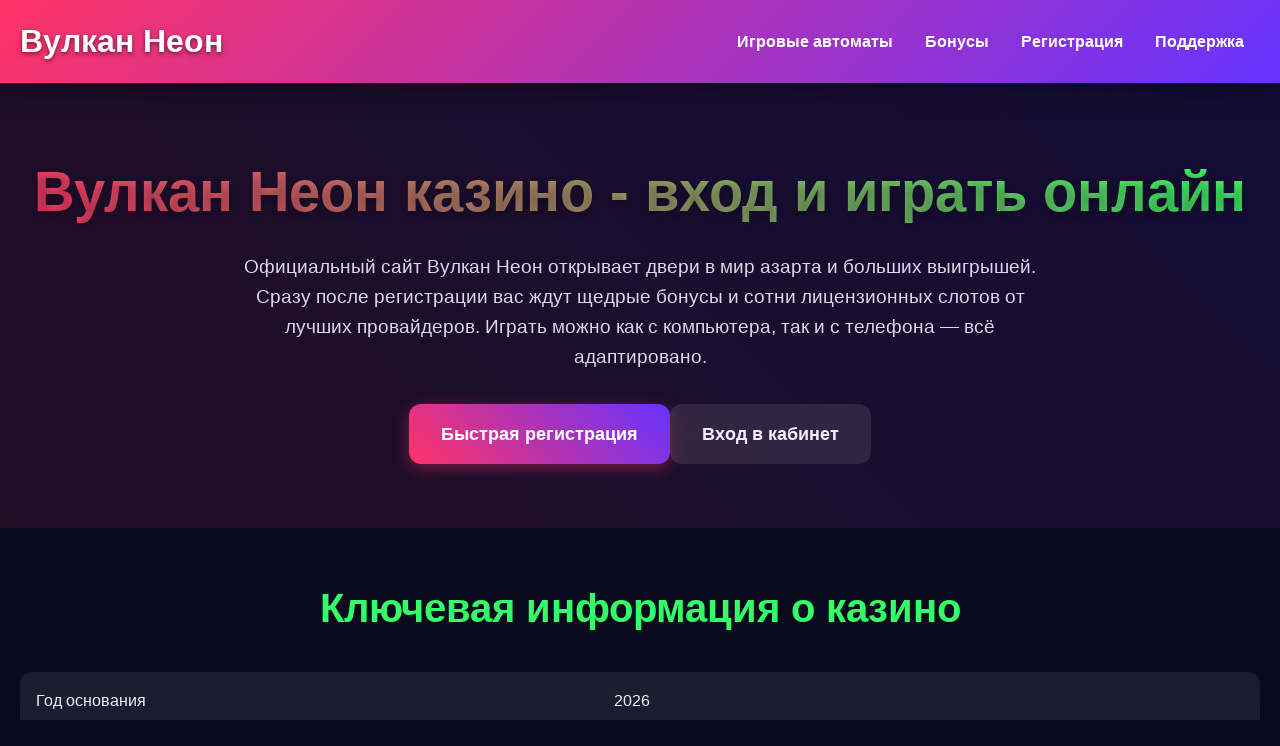

--- FILE ---
content_type: text/html; charset=UTF-8
request_url: http://detivbede.ru/
body_size: 6598
content:
<!DOCTYPE html>
<html lang="ru">
<head>
    <meta charset="UTF-8">
    <meta name="viewport" content="width=device-width, initial-scale=1.0">
    <meta name="robots" content="index, follow">
    <meta property="og:site_name" content="Вулкан Неон">
    <title>Вулкан Неон казино - Официальный сайт для игры и регистрации</title>
    <meta name="description" content="Вулкан Неон казино - официальный сайт для игры на деньги. Регистрация, бонусы за первый депозит, сотни слотов. Играйте сейчас!">
    <meta property="og:title" content="Вулкан Неон казино - Официальный сайт для игры и регистрации">
    <meta property="og:description" content="Вулкан Неон казино - официальный сайт для игры на деньги. Регистрация, бонусы за первый депозит, сотни слотов. Играйте сейчас!">
    <link rel="icon" type="image/png" href="/favicon.png">
    <link rel="alternate" hreflang="x-default" href="https://detivbede.ru/">
    <link rel="alternate" hreflang="ru-RU" href="https://vulkan.detivbede.ru/">
    <link rel="canonical" href="https://vulkan.detivbede.ru/">
    <link rel="amphtml" href="https://detivbede.ru/amp">
    <script type="application/ld+json">
    {
        "@context": "https://schema.org",
        "@graph": [
            {
                "@type": "WebSite",
                "@id": "https://vulkan.detivbede.ru",
                "url": "https://vulkan.detivbede.ru",
                "name": "Вулкан Неон казино",
                "potentialAction": {
                    "@type": "SearchAction",
                    "target": "https://detivbede.ru/?s={search_term_string}",
                    "query-input": "required name=search_term_string"
                }
            },
            {
                "@type": "WebPage",
                "@id": "https://vulkan.detivbede.ru",
                "url": "https://vulkan.detivbede.ru",
                "name": "Вулкан Неон казино - Официальный сайт для игры и регистрации",
                "isPartOf": {
                    "@id": "https://vulkan.detivbede.ru"
                },
                "breadcrumb": {
                    "@id": "https://vulkan.detivbede.ru"
                }
            },
            {
                "@type": "BreadcrumbList",
                "@id": "https://vulkan.detivbede.ru",
                "itemListElement": [
                    {
                        "@type": "ListItem",
                        "position": 1,
                        "name": "Главная",
                        "item": "https://vulkan.detivbede.ru"
                    },
                    {
                        "@type": "ListItem",
                        "position": 2,
                        "name": "Вулкан Неон казино",
                        "item": "https://vulkan.detivbede.ru"
                    }
                ]
            },
            {
                "@type": "Organization",
                "name": "Вулкан Неон",
                "url": "https://vulkan.detivbede.ru",
                "description": "Онлайн казино Вулкан Неон предлагает широкий выбор азартных игр, включая слоты, рулетку и живые игры с дилерами.",
                "logo": "https://detivbede.ru/logo.png",
                "address": {
                    "@type": "PostalAddress",
                    "addressCountry": "CW",
                    "addressLocality": "Santa Catharina",
                    "streetAddress": "Boulevard Weg naar Santa Catharina 95B",
                    "postalCode": "00013"
                },
                "telephone": "+599 9 615-4299",
                "image": "https://vulkan.detivbede.ru/favicon.png"
            }
        ]
    }
    </script>
    <style>
        :root {
            --primary-color: #ff3366;
            --secondary-color: #6633ff;
            --accent-color: #33ff66;
            --dark-bg: #0a0a1f;
            --light-text: #f0f0ff;
            --card-bg: rgba(255, 255, 255, 0.08);
        }
        * {
            margin: 0;
            padding: 0;
            box-sizing: border-box;
            font-family: 'Arial', sans-serif;
        }
        body {
            background: var(--dark-bg);
            color: var(--light-text);
            line-height: 1.6;
            overflow-x: hidden;
        }
        .container {
            max-width: 1400px;
            margin: 0 auto;
            padding: 0 20px;
        }
        header {
            background: linear-gradient(135deg, var(--primary-color), var(--secondary-color));
            padding: 1rem 0;
            backdrop-filter: blur(10px);
            position: sticky;
            top: 0;
            z-index: 100;
            box-shadow: 0 4px 30px rgba(0, 0, 0, 0.4);
        }
        .header-content {
            display: flex;
            justify-content: space-between;
            align-items: center;
        }
        .logo {
            font-size: 2rem;
            font-weight: bold;
            color: white;
            text-shadow: 0 2px 4px rgba(0, 0, 0, 0.5);
        }
        nav ul {
            display: flex;
            list-style: none;
            gap: 2rem;
        }
        nav a {
            color: white;
            text-decoration: none;
            font-weight: 600;
            transition: all 0.3s ease;
            padding: 0.5rem 1rem;
            border-radius: 8px;
        }
        nav a:hover {
            background: rgba(255, 255, 255, 0.2);
            transform: translateY(-2px);
        }
        .hero {
            padding: 4rem 0;
            text-align: center;
            background: linear-gradient(45deg, rgba(255, 51, 102, 0.1), rgba(102, 51, 255, 0.1));
        }
        .hero h1 {
            font-size: 3.5rem;
            margin-bottom: 1rem;
            background: linear-gradient(45deg, var(--primary-color), var(--accent-color));
            -webkit-background-clip: text;
            -webkit-text-fill-color: transparent;
            text-shadow: 0 4px 8px rgba(0, 0, 0, 0.3);
        }
        .hero p {
            font-size: 1.2rem;
            max-width: 800px;
            margin: 0 auto 2rem;
            opacity: 0.9;
        }
        .cta-buttons {
            display: flex;
            gap: 1rem;
            justify-content: center;
            flex-wrap: wrap;
        }
        .btn {
            padding: 1rem 2rem;
            border: none;
            border-radius: 12px;
            font-weight: bold;
            cursor: pointer;
            transition: all 0.3s ease;
            text-decoration: none;
            display: inline-block;
            font-size: 1.1rem;
        }
        .btn-primary {
            background: linear-gradient(45deg, var(--primary-color), var(--secondary-color));
            color: white;
            box-shadow: 0 4px 15px rgba(255, 51, 102, 0.4);
        }
        .btn-primary:hover {
            transform: translateY(-3px);
            box-shadow: 0 6px 20px rgba(255, 51, 102, 0.6);
        }
        .btn-secondary {
            background: rgba(255, 255, 255, 0.1);
            color: var(--light-text);
            backdrop-filter: blur(10px);
        }
        .btn-secondary:hover {
            background: rgba(255, 255, 255, 0.2);
            transform: translateY(-3px);
        }
        section {
            padding: 3rem 0;
        }
        h2 {
            font-size: 2.5rem;
            margin-bottom: 2rem;
            color: var(--accent-color);
            text-align: center;
        }
        .games-grid {
            display: grid;
            grid-template-columns: repeat(auto-fill, minmax(280px, 1fr));
            gap: 2rem;
            margin-top: 2rem;
        }
        .game-card {
            background: var(--card-bg);
            border-radius: 16px;
            overflow: hidden;
            transition: all 0.3s ease;
            backdrop-filter: blur(10px);
            border: 1px solid rgba(255, 255, 255, 0.1);
        }
        .game-card:hover {
            transform: translateY(-10px);
            box-shadow: 0 15px 30px rgba(0, 0, 0, 0.4);
        }
        .game-card a {
            text-decoration: none;
            color: inherit;
            display: block;
        }
        .game-image {
            width: 100%;
            aspect-ratio: 1.387;
            object-fit: cover;
        }
        .game-info {
            padding: 1rem;
        }
        .game-title {
            font-weight: bold;
            margin-bottom: 0.5rem;
            font-size: 1.1rem;
        }
        .game-provider {
            opacity: 0.7;
            font-size: 0.9rem;
        }
        .info-table {
            width: 100%;
            border-collapse: collapse;
            margin: 2rem 0;
            background: var(--card-bg);
            border-radius: 12px;
            overflow: hidden;
            backdrop-filter: blur(10px);
        }
        .info-table td {
            padding: 1rem;
            border-bottom: 1px solid rgba(255, 255, 255, 0.1);
        }
        .info-table tr:last-child td {
            border-bottom: none;
        }
        .info-table tr:nth-child(even) {
            background: rgba(255, 255, 255, 0.05);
        }
        .reviews {
            display: grid;
            grid-template-columns: repeat(auto-fill, minmax(300px, 1fr));
            gap: 1.5rem;
        }
        .review-card {
            background: var(--card-bg);
            padding: 1.5rem;
            border-radius: 12px;
            backdrop-filter: blur(10px);
            border: 1px solid rgba(255, 255, 255, 0.1);
            transition: transform 0.3s ease;
        }
        .review-card:hover {
            transform: scale(1.02);
        }
        .review-header {
            display: flex;
            align-items: center;
            margin-bottom: 1rem;
        }
        .review-avatar {
            width: 50px;
            height: 50px;
            border-radius: 50%;
            background: linear-gradient(45deg, var(--primary-color), var(--secondary-color));
            margin-right: 1rem;
            display: flex;
            align-items: center;
            justify-content: center;
            font-weight: bold;
        }
        .review-name {
            font-weight: bold;
        }
        .faq-item {
            margin-bottom: 1rem;
            background: var(--card-bg);
            border-radius: 12px;
            overflow: hidden;
            backdrop-filter: blur(10px);
        }
        .faq-question {
            padding: 1.5rem;
            cursor: pointer;
            font-weight: bold;
            display: flex;
            justify-content: space-between;
            align-items: center;
        }
        .faq-answer {
            padding: 0 1.5rem 1.5rem;
            display: none;
        }
        .faq-question.active + .faq-answer {
            display: block;
        }
        footer {
            background: rgba(0, 0, 0, 0.5);
            padding: 3rem 0;
            margin-top: 3rem;
            text-align: center;
        }
        .footer-links {
            display: flex;
            justify-content: center;
            gap: 2rem;
            flex-wrap: wrap;
            margin-bottom: 2rem;
        }
        .footer-links a {
            color: var(--light-text);
            text-decoration: none;
            opacity: 0.7;
            transition: opacity 0.3s ease;
        }
        .footer-links a:hover {
            opacity: 1;
        }
        .warning {
            max-width: 800px;
            margin: 0 auto;
            font-size: 0.9rem;
            opacity: 0.6;
        }
        @media (max-width: 768px) {
            .header-content {
                flex-direction: column;
                gap: 1rem;
            }
            nav ul {
                gap: 1rem;
            }
            .hero h1 {
                font-size: 2.5rem;
            }
            .games-grid {
                grid-template-columns: repeat(auto-fill, minmax(200px, 1fr));
                gap: 1rem;
            }
            .reviews {
                grid-template-columns: 1fr;
            }
        }
    </style>
</head>
<body>
    <header>
        <div class="container">
            <div class="header-content">
                <div class="logo">Вулкан Неон</div>
                <nav>
                    <ul>
                        <li><a href="#igry">Игровые автоматы</a></li>
                        <li><a href="#bonusy">Бонусы</a></li>
                        <li><a href="#registraciya">Регистрация</a></li>
                        <li><a href="#podderzhka">Поддержка</a></li>
                    </ul>
                </nav>
            </div>
        </div>
    </header>

    <section class="hero">
        <div class="container">
            <h1>Вулкан Неон казино - вход и играть онлайн</h1>
            <p>Официальный сайт Вулкан Неон открывает двери в мир азарта и больших выигрышей. Сразу после регистрации вас ждут щедрые бонусы и сотни лицензионных слотов от лучших провайдеров. Играть можно как с компьютера, так и с телефона — всё адаптировано.</p>
            <div class="cta-buttons">
                <a href="#registraciya" class="btn btn-primary">Быстрая регистрация</a>
                <a href="#vhod" class="btn btn-secondary">Вход в кабинет</a>
            </div>
        </div>
    </section>

    <section id="info-table-section">
        <div class="container">
            <h2>Ключевая информация о казино</h2>
            <table class="info-table">
                <tr>
                    <td>Год основания</td>
                    <td>2026</td>
                </tr>
                <tr>
                    <td>Лицензия</td>
                    <td>Curacao eGaming</td>
                </tr>
                <tr>
                    <td>Минимальный депозит</td>
                    <td>50 рублей</td>
                </tr>
                <tr>
                    <td>Валюта счета</td>
                    <td>Рубли, евро, доллары</td>
                </tr>
                <tr>
                    <td>Поддержка</td>
                    <td>Круглосуточно, онлайн-чат</td>
                </tr>
            </table>
        </div>
    </section>

    <section id="igry">
        <div class="container">
            <h2>Популярные игровые автоматы</h2>
            <p>У нас собраны самые востребованные слоты — те, что на слуху. От классических фруктовых машин до современных видео-слотов с кучей бонусных раундов. Выбор просто огонь! Провайдеры Pragmatic Play, Play'n GO, Nolimit City — все топовые.</p>
            <div class="games-grid">
                <div class="game-card">
                    <a href="https://detivbede.ru/#">
                        <img src="/slots/hand-of-midas.jpg" alt="Hand of Midas слот" class="game-image">
                        <div class="game-info">
                            <div class="game-title">Hand of Midas</div>
                            <div class="game-provider">Pragmatic Play</div>
                        </div>
                    </a>
                </div>
                <div class="game-card">
                    <a href="https://detivbede.ru/#">
                        <img src="/slots/rise-of-olympus.jpg" alt="Rise of Olympus слот" class="game-image">
                        <div class="game-info">
                            <div class="game-title">Rise of Olympus</div>
                            <div class="game-provider">Play'n GO</div>
                        </div>
                    </a>
                </div>
                <div class="game-card">
                    <a href="https://detivbede.ru/#">
                        <img src="/slots/toshi-video-club.jpg" alt="Toshi Video Club слот" class="game-image">
                        <div class="game-info">
                            <div class="game-title">Toshi Video Club</div>
                            <div class="game-provider">Hacksaw</div>
                        </div>
                    </a>
                </div>
                <div class="game-card">
                    <a href="https://detivbede.ru/#">
                        <img src="/slots/bonus-bunnies.jpg" alt="Bonus Bunnies слот" class="game-image">
                        <div class="game-info">
                            <div class="game-title">Bonus Bunnies</div>
                            <div class="game-provider">Nolimit City</div>
                        </div>
                    </a>
                </div>
                <div class="game-card">
                    <a href="https://detivbede.ru/#">
                        <img src="/slots/wild-love.jpg" alt="Wild Love слот" class="game-image">
                        <div class="game-info">
                            <div class="game-title">Wild Love</div>
                            <div class="game-provider">Endorphina</div>
                        </div>
                    </a>
                </div>
                <div class="game-card">
                    <a href="https://detivbede.ru/#">
                        <img src="/slots/fire-hot.jpg" alt="Fire Hot слот" class="game-image">
                        <div class="game-info">
                            <div class="game-title">Fire Hot</div>
                            <div class="game-provider">Pragmatic Play</div>
                        </div>
                    </a>
                </div>
                <div class="game-card">
                    <a href="https://detivbede.ru/#">
                        <img src="/slots/boat-bonanza-rider.jpg" alt="Boat Bonanza Rider слот" class="game-image">
                        <div class="game-info">
                            <div class="game-title">Boat Bonanza Rider</div>
                            <div class="game-provider">Play'n GO</div>
                        </div>
                    </a>
                </div>
                <div class="game-card">
                    <a href="https://detivbede.ru/#">
                        <img src="/slots/chaos-crew.jpg" alt="Chaos Crew слот" class="game-image">
                        <div class="game-info">
                            <div class="game-title">Chaos Crew</div>
                            <div class="game-provider">Hacksaw</div>
                        </div>
                    </a>
                </div>
                <div class="game-card">
                    <a href="https://detivbede.ru/#">
                        <img src="/slots/dragon-tribe.jpg" alt="Dragon Tribe слот" class="game-image">
                        <div class="game-info">
                            <div class="game-title">Dragon Tribe</div>
                            <div class="game-provider">Nolimit City</div>
                        </div>
                    </a>
                </div>
            </div>
        </div>
    </section>

    <section>
        <div class="container">
            <h2>Бонусная программа для новых игроков</h2>
            <p>Бонусы — это наше всё! За первый депозит даём 100% на игровой счет. То есть, пополнил на 1000 рублей — получил ещё 1000 рублей для игры. Фриспины тоже есть, конечно. Но условия отыгрыша стоит изучить внимательно — вейджер x35, это стандартно.</p>
            <p>Акции обновляются постоянно. Турниры с крупными призовыми фондами, лотереи, кэшбэк по понедельникам — скучать не придётся. Заходи в раздел "Акции" и смотри, что сейчас действует.</p>
            <img src="/img1.webp" alt="Бонусы за регистрацию в Вулкан Неон" style="width: 100%; max-width: 800px; height: auto; border-radius: 12px; margin: 30px auto; display: block; box-shadow: 0 4px 20px rgba(0,0,0,0.3);">
        </div>
    </section>

    <section id="podderzhka">
        <div class="container">
            <h2>Как связаться со службой поддержки?</h2>
            <p>Поддержка работает 24/7. Отвечают быстро, в течение пары минут. Онлайн-чат — самый удобный способ. Можно написать на почту, но это дольше. Решают практически любые вопросы: от верификации аккаунта до проблем с выводом средств.</p>
            <p>По опыту игроков, ребята адекватные, помогают, не грубят. Если что-то непонятно с отыгрышем бонуса или с выводом — смело пишите, всё объяснят.</p>
        </div>
    </section>

    <section>
        <div class="container">
            <h2>Что думают игроки?</h2>
            <div class="reviews">
                <div class="review-card">
                    <div class="review-header">
                        <div class="review-avatar">ИП</div>
                        <div class="review-name">Игорь Петров</div>
                    </div>
                    <p>Играю тут с самого открытия. Выводы стабильные, заявки обрабатывают за пару часов. Слоты все лицензионные, отдачи нормальные. Поддержка адекватная, один раз была проблема с бонусом — быстро всё решили.</p>
                </div>
                <div class="review-card">
                    <div class="review-header">
                        <div class="review-avatar">АК</div>
                        <div class="review-name">Анна Коваль</div>
                    </div>
                    <p>Мне нравится интерфейс — всё понятно, удобно. Бонус за регистрацию реально крутой, удалось хорошо поднять на нём. Часто участвую в турнирах, пару раз даже попадала в призы. Рекомендую!</p>
                </div>
                <div class="review-card">
                    <div class="review-header">
                        <div class="review-avatar">ДС</div>
                        <div class="review-name">Дмитрий Сидоров</div>
                    </div>
                    <p>Выбор игр просто огромный. Люблю слоты Hacksaw и Pragmatic — тут их полный комплект. С мобильного тоже всё отлично работает, не лагает. Минусов пока не заметил, всё устраивает.</p>
                </div>
            </div>
        </div>
    </section>

    <section>
        <div class="container">
            <h2>Уникальная система быстрых выплат</h2>
            <p>Мы сделали всё, чтобы вывод занимал минимум времени. После верификации — заявки обрабатываются в течение 2-3 часов. Используем все популярные платежные системы: Qiwi, ЮMoney, банковские карты, крипту. Минимальная сумма для вывода — 500 рублей.</p>
            <img src="/img2.webp" alt="Процесс вывода средств в казино" style="width: 100%; max-width: 700px; height: auto; border-radius: 10px; margin: 25px auto; display: block; box-shadow: 0 5px 25px rgba(0,0,0,0.35);">
        </div>
    </section>

    <section>
        <div class="container">
            <h2>Часто задаваемые вопросы</h2>
            <div class="faq-section">
                <div class="faq-item">
                    <div class="faq-question">Как быстро выводятся деньги? <span>+</span></div>
                    <div class="faq-answer">После успешной верификации аккаунта вывод средств занимает от 15 минут до 3 часов. Мы используем ускоренную обработку заявок.</div>
                </div>
                <div class="faq-item">
                    <div class="faq-question">Есть ли мобильное приложение? <span>+</span></div>
                    <div class="faq-answer">Да, доступно приложение для iOS и Android. Также сайт полностью адаптирован для мобильных браузеров.</div>
                </div>
                <div class="faq-item">
                    <div class="faq-question">Какие методы пополнения счета доступны? <span>+</span></div>
                    <div class="faq-answer">Банковские карты, электронные кошельки (Qiwi, ЮMoney), криптовалюты. Минимальная сумма депозита — 50 рублей.</div>
                </div>
                <div class="faq-item">
                    <div class="faq-question">Что такое вейджер у бонуса? <span>+</span></div>
                    <div class="faq-answer">Вейджер (x35) — это сумма, которую нужно проставить, прежде чем вывести выигрыш, полученный с помощью бонусных средств.</div>
                </div>
                <div class="faq-item">
                    <div class="faq-question">Как принять участие в турнире? <span>+</span></div>
                    <div class="faq-answer">Заходите в раздел "Турниры", выбирайте понравившийся и нажимайте "Участвовать". Участие автоматически активируется при игре в указанные слоты.</div>
                </div>
            </div>
        </div>
    </section>

    <footer>
        <div class="container">
            <div class="footer-links">
                <a href="#politika-konfidencialnosti">Политика конфиденциальности</a>
                <a href="#usloviya-ispolzovaniya">Условия использования</a>
                <a href="#ogranicheniya">Ответственная игра</a>
                <a href="#kontakty">Контакты</a>
            </div>
            <p class="warning">Играйте ответственно. Казино предназначено для лиц старше 18 лет. Азартные игры могут вызывать зависимость.</p>
        </div>
    </footer>

    <script>
        document.addEventListener('DOMContentLoaded', function() {
            const faqQuestions = document.querySelectorAll('.faq-question');
            faqQuestions.forEach(question => {
                question.addEventListener('click', () => {
                    question.classList.toggle('active');
                });
            });

            const counters = document.querySelectorAll('.counter');
            counters.forEach(counter => {
                const target = +counter.getAttribute('data-target');
                const increment = target / 200;
                let current = 0;
                const timer = setInterval(() => {
                    current += increment;
                    if (current >= target) {
                        clearInterval(timer);
                        current = target;
                    }
                    counter.textContent = Math.floor(current);
                }, 10);
            });
        });
    </script>
</body>
</html>
